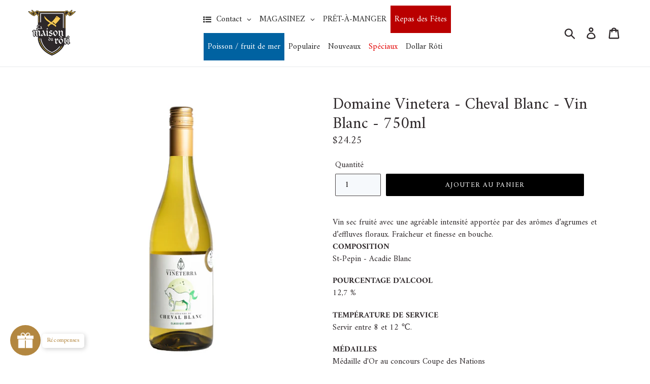

--- FILE ---
content_type: text/javascript
request_url: https://maisonduroti.com/cdn/shop/t/3/assets/zenithify.smartlabels.js?v=5048897421121146891606345921
body_size: 5150
content:
(function(){typeof ZENITHIFY=="undefined"&&(ZENITHIFY={}),ZENITHIFY.smartLabels=new function(){this.jQuery=null,this.shopId="4242",this.labels=[{id:4244,store_id:4242,name:"Local",label_image:{type:"background_color",type_upload_image:"5ea7772a41d01_1588033322.jpg",type_background_color:"#016ebd",type_use_sample:"",text:"LOCAL",text_color:"#ffffff",text_style:"color: rgb(255, 255, 255); font-weight: normal; font-size: 12px; font-style: normal;",text_size:13,label_link:"",position:"top_left",label_width:"50",label_width_type:"px",label_height:"25",label_height_type:"px",use_mobile_same_desktop:1,label_width_mobile:"20",label_width_type_mobile:"%",label_height_mobile:"20",label_height_type_mobile:"%"},apply:{apply_variants:"",apply_collections:"158823186532",apply_tags:""},ignore:{ignore_variants:"",ignore_collections:"",ignore_tags:""},new_status:0,new_period:"10",inventory_status:0,inventory:"0",inventory_min:null,on_sale_status:0,on_sale:"0",price_status:0,price_min:null,price_max:null,start_date:"",end_date:""},{id:4245,store_id:4242,name:"Canada",label_image:{type:"background_color",type_upload_image:"",type_background_color:"#ba0101",type_use_sample:"",text:"CANADA",text_color:"#ffffff",text_style:"color: rgb(255, 255, 255);",text_size:12,label_link:"",position:"top_left",label_width:"60",label_width_type:"px",label_height:"25",label_height_type:"px",use_mobile_same_desktop:1,label_width_mobile:"20",label_width_type_mobile:"%",label_height_mobile:"20",label_height_type_mobile:"%"},apply:{apply_variants:"",apply_collections:"158823645284",apply_tags:""},ignore:{ignore_variants:"",ignore_collections:"",ignore_tags:""},new_status:0,new_period:"10",inventory_status:0,inventory:"0",inventory_min:null,on_sale_status:0,on_sale:"0",price_status:0,price_min:null,price_max:null,start_date:"",end_date:""},{id:4246,store_id:4242,name:"France",label_image:{type:"background_color",type_upload_image:"",type_background_color:"#0011a6",type_use_sample:"",text:"FRANCE",text_color:"#ffffff",text_style:"color: rgb(255, 255, 255);",text_size:"",label_link:"",position:"top_left",label_width:"60",label_width_type:"px",label_height:"25",label_height_type:"px",use_mobile_same_desktop:1,label_width_mobile:"20",label_width_type_mobile:"%",label_height_mobile:"20",label_height_type_mobile:"%"},apply:{apply_variants:"",apply_collections:"158823907428",apply_tags:""},ignore:{ignore_variants:"",ignore_collections:"",ignore_tags:""},new_status:0,new_period:"10",inventory_status:0,inventory:"0",inventory_min:null,on_sale_status:0,on_sale:"0",price_status:0,price_min:null,price_max:null,start_date:"",end_date:""},{id:4247,store_id:4242,name:"Solde",label_image:{type:"background_color",type_upload_image:"",type_background_color:"#ff0000",type_use_sample:"",text:"-[DISCOUNT_PERCENT_WITHOUT_DECIMAL]%",text_color:"#ffffff",text_style:"font-weight: bold; color: rgb(255, 255, 255);",text_size:"",label_link:"",position:"bottom_left",label_width:"60",label_width_type:"px",label_height:"25",label_height_type:"px",use_mobile_same_desktop:1,label_width_mobile:"20",label_width_type_mobile:"%",label_height_mobile:"20",label_height_type_mobile:"%"},apply:{apply_variants:"",apply_collections:"",apply_tags:""},ignore:{ignore_variants:"",ignore_collections:"",ignore_tags:""},new_status:0,new_period:"10",inventory_status:0,inventory:"0",inventory_min:null,on_sale_status:1,on_sale:"1",price_status:0,price_min:null,price_max:null,start_date:"",end_date:""},{id:4248,store_id:4242,name:"Nouveau",label_image:{type:"background_color",type_upload_image:"",type_background_color:"#b38740",type_use_sample:"",text:"NOUVEAU!",text_color:"#ffffff",text_style:"color: rgb(255, 255, 255);",text_size:"",label_link:"",position:"bottom_left",label_width:"80",label_width_type:"px",label_height:"25",label_height_type:"px",use_mobile_same_desktop:1,label_width_mobile:"20",label_width_type_mobile:"%",label_height_mobile:"20",label_height_type_mobile:"%"},apply:{apply_variants:"",apply_collections:"",apply_tags:""},ignore:{ignore_variants:"",ignore_collections:"",ignore_tags:""},new_status:1,new_period:"15",inventory_status:0,inventory:"0",inventory_min:null,on_sale_status:0,on_sale:"0",price_status:0,price_min:null,price_max:null,start_date:"",end_date:""},{id:4469,store_id:4242,name:"Maison",label_image:{type:"background_color",type_upload_image:"5ea7772a41d01_1588033322.jpg",type_background_color:"#c29700",type_use_sample:"",text:"MAISON",text_color:"#ffffff",text_style:"color: rgb(255, 255, 255); font-weight: normal; font-size: 12px; font-style: normal;",text_size:13,label_link:"",position:"top_left",label_width:"55",label_width_type:"px",label_height:"25",label_height_type:"px",use_mobile_same_desktop:1,label_width_mobile:"20",label_width_type_mobile:"%",label_height_mobile:"20",label_height_type_mobile:"%"},apply:{apply_variants:"",apply_collections:"199429816488",apply_tags:""},ignore:{ignore_variants:"",ignore_collections:"",ignore_tags:""},new_status:0,new_period:"10",inventory_status:0,inventory:"0",inventory_min:null,on_sale_status:0,on_sale:"0",price_status:0,price_min:null,price_max:null,start_date:"",end_date:""},{id:4841,store_id:4242,name:"Plait aux enfants",label_image:{type:"background_color",type_upload_image:"",type_background_color:"#4f04f0",type_use_sample:"",text:"EnFaNtS :)",text_color:"#ffffff",text_style:"color: rgb(255, 255, 255);",text_size:"",label_link:"",position:"bottom_right",label_width:"86",label_width_type:"px",label_height:"25",label_height_type:"px",use_mobile_same_desktop:1,label_width_mobile:"20",label_width_type_mobile:"%",label_height_mobile:"20",label_height_type_mobile:"%"},apply:{apply_variants:"",apply_collections:"219866366120",apply_tags:""},ignore:{ignore_variants:"",ignore_collections:"",ignore_tags:""},new_status:0,new_period:"10",inventory_status:0,inventory:"10",inventory_min:"0",on_sale_status:0,on_sale:"0",price_status:0,price_min:null,price_max:null,start_date:"",end_date:""}],this.init=function(e2){if(!this.checkScript())return!1;if(typeof zenslLoaded!="undefined"){if(zenslLoaded!=0)return!1;zenslLoaded=!0}if(this.labels.length==0)return!1;this.jQuery=e2;var t2=this;this.hasOwnProperty("product")&&(this.displayLabelOnProductPage(),this.jQuery(".single-option-selector, .single-option-selector__radio").change(function(){setTimeout(function(){t2.displayLabelOnProductPage()},500)}),this.jQuery(window).resize(function(){t2.displayLabelOnProductPage()}),typeof lazySizes!="undefined"&&document.addEventListener("lazybeforeunveil",function(){t2.displayLabelOnProductPage()})),typeof zenslCheckAjax!="undefined"&&(this.displayLabelOnCollection(),this.jQuery(window).resize(function(){t2.displayLabelOnCollection()}),typeof zenslCheckAjaxSuccess!="undefined"&&this.jQuery(document).ajaxSuccess(function(){t2.displayLabelOnCollection()}))},this.checkScript=function(){for(var e2=!1,t2=document.getElementsByTagName("script"),i2=0;i2<t2.length;++i2){var n=t2[i2].getAttribute("src");if(0<=t2[i2].innerText.indexOf("asyncLoad")&&0<=t2[i2].innerText.indexOf("zenithify.smartlabels.js")||n&&0<=n.indexOf("shop=")&&0<=n.indexOf("zenithify.smartlabels.js")){e2=!0;break}}return e2},this.displayLabelOnProductPage=function(){var e2,t2,i2,n,r,a;0<this.jQuery('picture[data-pf-type="MasterImage"]').length&&(e2=this).jQuery('picture[data-pf-type="MasterImage"]').each(function(){e2.jQuery(this).addClass("zensl-product-manual")}),0<this.jQuery(".zensl-product-manual").length?((n=this.jQuery(".zensl-product-manual")).removeClass("zensl-wrapper"),n.addClass("zensl-wrapper"),n.find(".zensl-product-container").length==0&&n.prepend('<div class="zensl-product-container"></div>'),this.getVariantOnProductPage()):typeof(t2=this.getMainImage())=="object"&&t2!==null&&(i2=!1,0<this.jQuery(".zensl-product").length?(n=this.jQuery(".zensl-product").parent(),i2=!0):typeof zenslProduct!="undefined"?(n=this.jQuery(zenslProduct),i2=!0):(typeof t2.parents!="function"&&(t2=this.jQuery(t2)),0<t2.parents(".flexslider > .slides").length||0<t2.parents(".flexslider > .flex-viewport > .slides").length?(n=t2.parents(".flexslider").parent(),i2=!0):n=t2.parents(":not(a):not(.zoomWrapper):not(.zoom-lightbox)").first(),0<n.parent(".zoom-lightbox").length&&(n=n.parent(".zoom-lightbox").parent(),i2=!0)),n.addClass("zensl-wrapper"),n.find(".zensl-product-container").length==0&&n.prepend('<div class="zensl-product-container"></div>'),i2?(this.jQuery(".zensl-product-container").css({"margin-left":this.getMarginLeft(n),"margin-right":this.getMarginRight(n),"margin-top":this.getMarginTop(n),"margin-bottom":this.getMarginTop(n),padding:this.getPadding(n)}),t2=n):this.jQuery(".zensl-product-container").css({"margin-left":this.getMarginLeft(t2),"margin-right":this.getMarginRight(t2),"margin-top":this.getMarginTop(t2),"margin-bottom":this.getMarginTop(t2),padding:this.getPadding(t2)}),(r=0<t2.width()?t2.width():0)===0&&t2.get(0)&&(r=t2.get(0).width),0<r&&this.jQuery(".zensl-product-container").css({width:r}),(a=0<t2.height()?t2.height():0)===0&&t2.get(0)&&(a=t2.get(0).height),0<a&&this.jQuery(".zensl-product-container").css({height:a}),this.getVariantOnProductPage())},this.getVariantOnProductPage=function(){var e2=this.getCurrentVariantId();if(!e2){for(var t2=0;t2<this.product.variants.length;t2++)if(0<this.product.variants[t2].inventory_quantity||!this.product.variants[t2].hasOwnProperty("inventory_management")){e2=this.product.variants[t2].id;break}}if(!(e2=e2||this.product.variants[0].id))return!1;this.displayLabelByVariant(e2)},this.getMainImage=function(){var e2=this.jQuery('img[src*="/products/"][src*="/cdn.shopify.com/s/files/"][src*=".jp"], img[src*="/products/"][src*="/cdn.shopify.com/s/files/"][src*=".png"], img[src*="/products/"][src*="/cdn.shopify.com/s/files/"][src*=".JP"], img[src*="/products/"][src*="/cdn.shopify.com/s/files/"][src*=".PNG"], img[srcset*="/products/"][srcset*="/cdn.shopify.com/s/files/"][srcset*=".jp"], img[srcset*="/products/"][srcset*="/cdn.shopify.com/s/files/"][srcset*=".png"], img[srcset*="/products/"][srcset*="/cdn.shopify.com/s/files/"][srcset*=".JP"], img[srcset*="/products/"][srcset*="/cdn.shopify.com/s/files/"][srcset*=".PNG"]');if(0<e2.length){var n=this.jQuery('meta[property="og:title"]').attr("content"),r=e2[0],a=0,s=this;return e2.each(function(){var e3,t2,i2=s.jQuery(this);i2.css("display")!="none"&&i2.css("opacity")!="0"&&i2.css("visibility")!="hidden"&&i2.parent().css("display")!="none"&&i2.parent().css("opacity")!="0"&&i2.parent().css("visibility")!="hidden"&&i2.parent().parent().css("display")!="none"&&i2.parent().parent().css("opacity")!="0"&&i2.parent().parent().css("visibility")!="hidden"&&(e3=i2.width(),!n||(t2=i2.attr("alt"))&&0<=t2.indexOf(n)&&(e3*=10),a<e3&&(a=e3,r=i2))}),r}return!1},this.displayLabelByVariant=function(e2){this.jQuery(".zensl-product-container .zensl-label-image").remove();for(var t2=!1,i2=0;i2<this.product.variants.length;i2++)if(e2==this.product.variants[i2].id){t2=this.product.variants[i2];break}if(!t2)return!1;for(var n,r=0;r<this.labels.length;r++)this.checkConditionOfVariant(this.labels[r],t2)&&(n=this.generateLabelHtml(this.labels[r],t2,"variant"),this.jQuery(".zensl-product-container .zensl-label-image.label-id"+this.labels[r].id).remove(),this.jQuery(".zensl-product-container").append(n))},this.checkConditionOfVariant=function(e2,t2){if(e2.start_date!=""){var i2=new Date(e2.start_date);if(Date.parse(new Date().toUTCString())<Date.UTC(i2.getFullYear(),i2.getMonth(),i2.getDate(),i2.getHours(),i2.getMinutes(),i2.getSeconds()))return!1}if(e2.end_date!=""){var n=new Date(e2.end_date);if(Date.parse(new Date().toUTCString())>Date.UTC(n.getFullYear(),n.getMonth(),n.getDate(),n.getHours(),n.getMinutes(),n.getSeconds()))return!1}if(e2.ignore.ignore_variants!=""&&0<=this.jQuery.inArray(t2.id+"",e2.ignore.ignore_variants.split(","))||e2.ignore.ignore_collections!=""&&this.findMatch(this.product.collections,e2.ignore.ignore_collections)||e2.ignore.ignore_tags!=""&&this.findMatch(this.product.tags,e2.ignore.ignore_tags))return!1;if(e2.apply.apply_variants!=""||e2.apply.apply_collections!=""||e2.apply.apply_tags!=""){var r=!1;if(e2.apply.apply_variants!=""&&0<=this.jQuery.inArray(t2.id+"",e2.apply.apply_variants.split(","))&&(r=!0),r==0&&e2.apply.apply_collections!=""&&this.findMatch(this.product.collections,e2.apply.apply_collections)&&(r=!0),r==0&&e2.apply.apply_tags!=""&&this.findMatch(this.product.tags,e2.apply.apply_tags)&&(r=!0),r==0)return!1}if(e2.new_status&&(Date.parse(new Date)/1e3-this.product.published_at)/86400>parseInt(e2.new_period))return!1;if(e2.inventory_status){if(t2.inventory_management===void 0)return!1;if(e2.inventory_min!==void 0){if(e2.inventory_min!=null&&e2.inventory!=null&&(t2.inventory_quantity>parseInt(e2.inventory)||t2.inventory_quantity<parseInt(e2.inventory_min))||e2.inventory_min!=null&&e2.inventory==null&&t2.inventory_quantity<parseInt(e2.inventory_min)||e2.inventory_min==null&&e2.inventory!=null&&t2.inventory_quantity>parseInt(e2.inventory))return!1}else if(t2.inventory_quantity>parseInt(e2.inventory))return!1}return e2.on_sale_status&&(!t2.hasOwnProperty("compare_at_price")||t2.compare_at_price==null||!(t2.price<t2.compare_at_price)||100-t2.price/100/(t2.compare_at_price/100)*100<parseFloat(e2.on_sale))?!1:e2.price_status===void 0||!e2.price_status||!(t2.price/100<parseFloat(e2.price_min)||t2.price/100>parseFloat(e2.price_max))},this.displayLabelOnCollection=function(){var e2;this.jQuery!==void 0&&this.jQuery!=null&&(e2=this.getProductHandles(),0<Object.keys(e2).length&&this.getProductDataAndShowLabel(e2))},this.getProductHandles=function(){var e2,a,s,t2=[];return 0<this.jQuery(document).find(".zensl-collection-manual").length?(t2=this.jQuery(document).find(".zensl-collection-manual"),a={},s=this,t2.each(function(e3,t3){var i2,n,r;s.jQuery(t3).attr("data-product")&&(n=(i2=s.jQuery(t3).attr("data-product").split("/"))[i2.length-1].split(/[?#]/)[0],a.hasOwnProperty(n)?((r=a[n])instanceof Array||(r=[r],a[n]=r),r.push(t3)):a[decodeURI(n)]=t3)})):((t2=0<this.jQuery(".zensl-collection").length?(e2=this.jQuery(".zensl-collection")).attr("href")?this.jQuery(".zensl-collection"):this.jQuery(".zensl-collection").parent():e2!==void 0?this.jQuery(e2):this.jQuery('a[href*="/products/"]:not(form a[href*="/products/"]):not(.related-products a[href*="/products/"]):not(.not-zensl-label a[href*="/products/"]):not([href*=".jp"]):not([href*=".JP"]):not([href*=".png"]):not([href*=".PNG"]):not([href*="facebook.com"]):not([href*="twitter.com"]):not([href*="pinterest.com"])').has('img[src*="/products/"]:not([class*="not-zensl-label"]), img[data-src*="/products/"]:not([class*="not-zensl-label"]), img[src*="/no-image"], img[data-src*="/no-image"]')).length==0&&(t2=this.jQuery('a[href*="/products/"]:not(form a[href*="/products/"]):not(.related-products a[href*="/products/"]):not(.not-zensl-label a[href*="/products/"]):not([href*=".jp"]):not([href*=".JP"]):not([href*=".png"]):not([href*=".PNG"]):not([href*="facebook.com"]):not([href*="twitter.com"]):not([href*="pinterest.com"])')),a={},s=this,t2.each(function(e3,t3){var i2,n,r;s.jQuery(t3).attr("href")&&s.jQuery(t3).closest(".pf-lg--hidden").css("display")!="none"&&(n=(i2=s.jQuery(t3).attr("href").split("/"))[i2.length-1].split(/[?#]/)[0],a.hasOwnProperty(n)?((r=a[n])instanceof Array||(r=[r],a[n]=r),r.push(t3)):a[decodeURI(n)]=t3)})),a},this.getProductDataAndShowLabel=function(n){var e2=Object.keys(n),t2="",r=this,i2=0;for(var a in e2)typeof e2[a]=="string"&&(t2+=0<i2?" OR handle:"+e2[a]:"handle:"+e2[a],40<=++i2&&(this.jQuery.getScript(decodeURI("/search.js?view=zenithify.handle.js&q="+t2)),t2="",i2=0));0<i2&&this.jQuery.getScript(decodeURI("/search.js?view=zenithify.handle.js&q="+t2)),zenslGetProducts=function(e3){if(0<e3.results_count)for(var t3,i3=0;i3<e3.results.length;i3++)n.hasOwnProperty(e3.results[i3].handle)&&(t3=n[e3.results[i3].handle],r.checkLabel(t3,e3.results[i3]))}},this.checkLabel=function(e2,t2){for(var i2=0;i2<this.labels.length;i2++)this.checkConditions(this.labels[i2],t2)&&this.displayLabel(e2,t2,this.labels[i2])},this.checkConditions=function(e2,t2){if(e2.start_date!=""){var i2=new Date(e2.start_date);if(Date.parse(new Date().toUTCString())<Date.UTC(i2.getFullYear(),i2.getMonth(),i2.getDate(),i2.getHours(),i2.getMinutes(),i2.getSeconds()))return!1}if(e2.end_date!=""){var n=new Date(e2.end_date);if(Date.parse(new Date().toUTCString())>Date.UTC(n.getFullYear(),n.getMonth(),n.getDate(),n.getHours(),n.getMinutes(),n.getSeconds()))return!1}if(e2.ignore.ignore_variants!=""&&this.findVariants(t2.variants,e2.ignore.ignore_variants)||e2.ignore.ignore_collections!=""&&this.findMatch(t2.collections,e2.ignore.ignore_collections)||e2.ignore.ignore_tags!=""&&this.findMatch(t2.tags,e2.ignore.ignore_tags))return!1;if(e2.apply.apply_variants!=""||e2.apply.apply_collections!=""||e2.apply.apply_tags!=""){var r=!1;if(e2.apply.apply_variants!=""&&this.findVariants(t2.variants,e2.apply.apply_variants)&&(r=!0),r==0&&e2.apply.apply_collections!=""&&this.findMatch(t2.collections,e2.apply.apply_collections)&&(r=!0),r==0&&e2.apply.apply_tags!=""&&this.findMatch(t2.tags,e2.apply.apply_tags)&&(r=!0),r==0)return!1}if(e2.new_status&&(Date.parse(new Date)/1e3-t2.published_at)/86400>parseInt(e2.new_period))return!1;if(e2.inventory_status){for(var a=0,s=0;s<t2.variants.length;s++)t2.variants[s].hasOwnProperty("inventory_quantity")&&(a+=t2.variants[s].inventory_quantity);if(e2.inventory_min!==void 0){if(e2.inventory_min!=null&&e2.inventory!=null&&(a>parseInt(e2.inventory)||a<parseInt(e2.inventory_min))||e2.inventory_min!=null&&e2.inventory==null&&a<parseInt(e2.inventory_min)||e2.inventory_min==null&&e2.inventory!=null&&a>parseInt(e2.inventory))return!1}else if(a>parseInt(e2.inventory))return!1}return e2.on_sale_status&&(!t2.hasOwnProperty("compare_at_price")||t2.compare_at_price==null||!(t2.price<t2.compare_at_price)||100-t2.price/100/(t2.compare_at_price/100)*100<parseFloat(e2.on_sale))?!1:e2.price_status===void 0||!e2.price_status||!(t2.price/100<parseFloat(e2.price_min)||t2.price/100>parseFloat(e2.price_max))},this.displayLabel=function(e2,t2,i2){if(this.jQuery(document).find(e2).hasClass("zensl-collection-manual")){(o=this.jQuery(document).find(e2)).removeClass("zensl-wrapper"),o.addClass("zensl-wrapper"),o.find(".zensl-collection-container").length==0&&o.prepend('<div class="zensl-collection-container"></div>');var n=this.generateLabelHtml(i2,t2,"product");o.find(".zensl-collection-container .zensl-label-image.label-id-"+i2.id).remove(),o.find(".zensl-collection-container").append(n)}else{var r=this.jQuery(e2).find("img:not(.sca-fg-img-collect)"),a='img[src*="/products/"][src*="/cdn.shopify.com/s/files/"][src*=".jp"], img[srcset*="/products/"][srcset*="/cdn.shopify.com/s/files/"][srcset*=".jp"], img[src*="/products/"][src*="/cdn.shopify.com/s/files/"][src*=".JP"], img[srcset*="/products/"][srcset*="/cdn.shopify.com/s/files/"][srcset*=".JP"], img[src*="/products/"][src*="/cdn.shopify.com/s/files/"][src*=".png"], img[srcset*="/products/"][srcset*="/cdn.shopify.com/s/files/"][srcset*=".png"], img[src*="/products/"][src*="/cdn.shopify.com/s/files/"][src*=".PNG"], img[srcset*="/products/"][srcset*="/cdn.shopify.com/s/files/"][srcset*=".PNG"]',s=!1;if(r.length==0&&(r=this.jQuery(e2).parent().find(a),s=!0),r.length==0&&(r=this.jQuery(e2).parent().parent().find(a),s=!0),r.length==0)return!1;var o,l=r.first();(o=l.parents(":not(.zoomWrapper):not(a:has(.zoomWrapper))").first()).addClass("zensl-wrapper"),o.find(".zensl-collection-container").length==0&&o.prepend('<div class="zensl-collection-container"></div>'),s&&(e2=o);var c=this.jQuery(e2);c.find(".zensl-collection-container").css({"margin-left":this.getMarginLeft(l),"margin-right":this.getMarginRight(l),"margin-top":this.getMarginTop(l),"margin-bottom":this.getMarginTop(l),padding:this.getPadding(l)}),n=this.generateLabelHtml(i2,t2,"product"),c.find(".zensl-collection-container .zensl-label-image.label-id-"+i2.id).remove(),c.find(".zensl-collection-container").append(n)}},this.generateLabelHtml=function(e2,t2,i2){var n=e2.label_image,r="",a="";switch(n.type){case"upload_image":a="background-image: url('https://labels.zenithify.com/assets/images/"+this.shopId+"/"+n.type_upload_image+"');";break;case"background_color":r="background-color: "+n.type_background_color+";";break;default:a="background-image: url('https://labels.zenithify.com/assets/images/samples/"+n.type_use_sample+"');"}var s="",o=n.label_width,l=n.label_width_type,c=n.label_height,p=n.label_height_type;if(n.use_mobile_same_desktop!==void 0&&n.use_mobile_same_desktop==0&&this.mobileCheck()&&n.label_width_mobile!=""&&n.label_height_mobile!=""&&(o=n.label_width_mobile,l=n.label_width_type_mobile,c=n.label_height_mobile,p=n.label_height_type_mobile),e2.label_image.label_link!==void 0&&e2.label_image.label_link!=""?typeof zenslLinkOpenNewTab!="undefined"&&zenslLinkOpenNewTab==1?s+='<a class="zensl-label-image label-id-'+e2.id+" "+n.position+'" href="'+e2.label_image.label_link+'" target="_blank" style="background-color: transparent; background-size: contain; background-repeat: no-repeat; position: absolute; width: '+o+l+"; height: "+c+p+";"+a+r+'">':s+='<a class="zensl-label-image label-id-'+e2.id+" "+n.position+'" href="'+e2.label_image.label_link+'" style="background-color: transparent; background-size: contain; background-repeat: no-repeat; position: absolute; width: '+o+l+"; height: "+c+p+";"+a+r+'">':s+='<div class="zensl-label-image label-id-'+e2.id+" "+n.position+'" style="background-size: contain; background-repeat: no-repeat; position: absolute; width: '+o+l+"; height: "+c+p+";"+a+r+'">',(n.type=="upload_image"||n.type=="background_color")&&n.text!=""){var d="",u="",h="";n.text_color!=""&&(d="color: "+n.text_color+";"),n.text_style!=""&&(u=n.text_style),n.text_size!==void 0&&n.text_size!=""&&(h="font-size: "+n.text_size+"px;");var g=n.text;if(g.search("[DISCOUNT_PERCENT]")!==-1||g.search("[DISCOUNT_PERCENT_WITHOUT_DECIMAL]")!==-1||g.search("[DISCOUNT_AMOUNT]")!==-1||g.search("[STOCK]")!==-1){var f=0,y=0;t2.compare_at_price!==void 0&&(f=100-t2.price/100/(t2.compare_at_price/100)*100,y=(t2.compare_at_price-t2.price)/100),g=(g=(g=typeof zenslIgnoreDecimal!="undefined"?g.replace("[DISCOUNT_PERCENT]",parseInt(f).toString()):g.replace("[DISCOUNT_PERCENT]",f.toFixed(2).toString().replace(".00",""))).replace("[DISCOUNT_PERCENT_WITHOUT_DECIMAL]",parseInt(f).toString())).replace("[DISCOUNT_AMOUNT]",y.toString());var m=0;if(i2=="product")for(var v=0;v<t2.variants.length;v++)t2.variants[v].hasOwnProperty("inventory_management")&&t2.variants[v].hasOwnProperty("inventory_quantity")&&(m+=t2.variants[v].inventory_quantity);else t2.inventory_management!==void 0&&(m=t2.inventory_quantity);g=g.replace("[STOCK]",m)}s+='<span class="zensl-label-text" style="'+d+u+h+'">'+g+"</span>"}return e2.label_image.label_link!==void 0&&e2.label_image.label_link!=""?s+="</a>":s+="</div>",s},this.resizeLabel=function(e2){var t2=this.jQuery(e2);t2.find(".zensl-collection-container").css({"margin-left":this.getMarginLeft(t2),"margin-right":this.getMarginRight(t2),"margin-top":this.getMarginTop(t2),"margin-bottom":this.getMarginTop(t2),padding:this.getPadding(t2)})},this.findVariants=function(e2,t2){for(var i2=0;i2<e2.length;i2++)if(-1<t2.indexOf(e2[i2].id+""))return!0;return!1},this.getCurrentVariantId=function(){var e2=!1;if(Shopify.urlParam!==void 0&&(e2=Shopify.urlParam("variant")),!(e2=e2||window.location.search.split("variant=")[1])){var t2=!1;if(Shopify.OptionSelectors!==void 0&&Shopify.OptionSelectors.domIdPrefix!==void 0&&(t2=document.getElementById(Shopify.OptionSelectors.domIdPrefix)),!t2)return!1;var i2=t2.querySelector("[selected]");if(!i2)return!1;e2=i2.value}return e2},this.findMatch=function(e2,t2){for(var i2=0;i2<e2.length;i2++)if(-1<t2.indexOf(e2[i2]+""))return!0;return!1},this.getMarginLeft=function(e2){if(-1<navigator.userAgent.search("Firefox")){var t2=window.getComputedStyle(e2.get(0));return parseInt(t2.marginLeft,10)}return(e2.outerWidth(!0)-e2.outerWidth())/2},this.getMarginRight=function(e2){if(-1<navigator.userAgent.search("Firefox")){var t2=window.getComputedStyle(e2.get(0));return parseInt(t2.marginRight,10)}return(e2.outerWidth(!0)-e2.outerWidth())/2},this.getMarginTop=function(e2){return e2.outerHeight(!0)===void 0?0:(e2.outerHeight(!0)-e2.outerHeight())/2},this.getPadding=function(e2){return e2.innerWidth()-e2.width()},this.mobileCheck=function(){var e2,t2=!1;return e2=navigator.userAgent||navigator.vendor||window.opera,(/(android|bb\d+|meego).+mobile|avantgo|bada\/|blackberry|blazer|compal|elaine|fennec|hiptop|iemobile|ip(hone|od)|iris|kindle|lge |maemo|midp|mmp|mobile.+firefox|netfront|opera m(ob|in)i|palm( os)?|phone|p(ixi|re)\/|plucker|pocket|psp|series(4|6)0|symbian|treo|up\.(browser|link)|vodafone|wap|windows ce|xda|xiino/i.test(e2)||/1207|6310|6590|3gso|4thp|50[1-6]i|770s|802s|a wa|abac|ac(er|oo|s\-)|ai(ko|rn)|al(av|ca|co)|amoi|an(ex|ny|yw)|aptu|ar(ch|go)|as(te|us)|attw|au(di|\-m|r |s )|avan|be(ck|ll|nq)|bi(lb|rd)|bl(ac|az)|br(e|v)w|bumb|bw\-(n|u)|c55\/|capi|ccwa|cdm\-|cell|chtm|cldc|cmd\-|co(mp|nd)|craw|da(it|ll|ng)|dbte|dc\-s|devi|dica|dmob|do(c|p)o|ds(12|\-d)|el(49|ai)|em(l2|ul)|er(ic|k0)|esl8|ez([4-7]0|os|wa|ze)|fetc|fly(\-|_)|g1 u|g560|gene|gf\-5|g\-mo|go(\.w|od)|gr(ad|un)|haie|hcit|hd\-(m|p|t)|hei\-|hi(pt|ta)|hp( i|ip)|hs\-c|ht(c(\-| |_|a|g|p|s|t)|tp)|hu(aw|tc)|i\-(20|go|ma)|i230|iac( |\-|\/)|ibro|idea|ig01|ikom|im1k|inno|ipaq|iris|ja(t|v)a|jbro|jemu|jigs|kddi|keji|kgt( |\/)|klon|kpt |kwc\-|kyo(c|k)|le(no|xi)|lg( g|\/(k|l|u)|50|54|\-[a-w])|libw|lynx|m1\-w|m3ga|m50\/|ma(te|ui|xo)|mc(01|21|ca)|m\-cr|me(rc|ri)|mi(o8|oa|ts)|mmef|mo(01|02|bi|de|do|t(\-| |o|v)|zz)|mt(50|p1|v )|mwbp|mywa|n10[0-2]|n20[2-3]|n30(0|2)|n50(0|2|5)|n7(0(0|1)|10)|ne((c|m)\-|on|tf|wf|wg|wt)|nok(6|i)|nzph|o2im|op(ti|wv)|oran|owg1|p800|pan(a|d|t)|pdxg|pg(13|\-([1-8]|c))|phil|pire|pl(ay|uc)|pn\-2|po(ck|rt|se)|prox|psio|pt\-g|qa\-a|qc(07|12|21|32|60|\-[2-7]|i\-)|qtek|r380|r600|raks|rim9|ro(ve|zo)|s55\/|sa(ge|ma|mm|ms|ny|va)|sc(01|h\-|oo|p\-)|sdk\/|se(c(\-|0|1)|47|mc|nd|ri)|sgh\-|shar|sie(\-|m)|sk\-0|sl(45|id)|sm(al|ar|b3|it|t5)|so(ft|ny)|sp(01|h\-|v\-|v )|sy(01|mb)|t2(18|50)|t6(00|10|18)|ta(gt|lk)|tcl\-|tdg\-|tel(i|m)|tim\-|t\-mo|to(pl|sh)|ts(70|m\-|m3|m5)|tx\-9|up(\.b|g1|si)|utst|v400|v750|veri|vi(rg|te)|vk(40|5[0-3]|\-v)|vm40|voda|vulc|vx(52|53|60|61|70|80|81|83|85|98)|w3c(\-| )|webc|whit|wi(g |nc|nw)|wmlb|wonu|x700|yas\-|your|zeto|zte\-/i.test(e2.substr(0,4)))&&(t2=!0),t2}};var e,t,i;typeof jQuery=="undefined"||0<function(e2,t2){try{var i2=e2.split("."),n=t2.split("."),r=1e8*parseInt(i2[0])+1e6*parseInt(i2[1])+1e4*parseInt(i2[2]),a=1e8*parseInt(n[0])+1e6*parseInt(n[1])+1e4*parseInt(n[2]);return a<r?1:r<a?-1:0}catch(e3){}return 1}("3.1.1",jQuery.fn.jquery)?ZENITHIFY.jQuery===void 0?(e="//ajax.googleapis.com/ajax/libs/jquery/3.1.1/jquery.min.js",t=function(){ZENITHIFY.jQuery=jQuery.noConflict(!0),ZENITHIFY.jQuery(document).ready(function(){ZENITHIFY.smartLabels.init(ZENITHIFY.jQuery)})},(i=document.createElement("script")).type="text/javascript",i.readyState?i.onreadystatechange=function(){i.readyState!="loaded"&&i.readyState!="complete"||(i.onreadystatechange=null,t())}:i.onload=function(){t()},i.src=e,document.getElementsByTagName("head")[0].appendChild(i)):ZENITHIFY.smartLabels.init(ZENITHIFY.jQuery):(ZENITHIFY.jQuery=jQuery,ZENITHIFY.jQuery(document).ready(function(){ZENITHIFY.smartLabels.init(ZENITHIFY.jQuery)}))})();
//# sourceMappingURL=/cdn/shop/t/3/assets/zenithify.smartlabels.js.map?v=5048897421121146891606345921


--- FILE ---
content_type: text/javascript
request_url: https://satcb.azureedge.net/Scripts/satcb.min.js?shop=la-maison-du-roti.myshopify.com
body_size: 361
content:
function satcb_loadCoreScript(n){var i,u,t,f,r;if(!location.pathname.startsWith("/checkout")&&document.getElementById("satcb_core_loader")==null){try{for(i=document.getElementsByTagName("script"),u=!1,t=0;t<i.length;t++)if(i[t].innerHTML.indexOf("satcb.")>-1){u=!0;break}if(!u)for(t=0;t<i.length;t++)if(i[t].innerHTML.indexOf("asyncLoad")>-1)return}catch(e){}f=document.getElementsByTagName("head")[0];r=document.createElement("script");r.type="text/javascript";r.src=n;r.id="satcb_core_loader";f.appendChild(r)}}var satcb_env_cdn_core="https://satcb.azureedge.net";satcb_loadCoreScript(satcb_env_cdn_core+"/Scripts/satcb_core.min.js?v=2.463");setTimeout(function(){var n,i,r,u,t;if(!location.pathname.startsWith("/checkout")){for(i=document.getElementsByTagName("script"),r=i.length;r&&(custom_satcb_script_s=i[--r]);)if((custom_satcb_script_s=custom_satcb_script_s.getAttribute("src"))&&(custom_satcb_script_s=custom_satcb_script_s.match(/^(.*)satcb.min.js(\?\s*(.+))?\s*/)))if(custom_satcb_script_s[3]&&custom_satcb_script_s[3].startsWith("shop=")){n=custom_satcb_script_s[3].match(/shop=(.+).myshopify.com/)[1];break}else{n=`shop=${Shopify.shop}`.match(/shop=(.+).myshopify.com/)[1];break}document.getElementById("satcb_core_loader")==null&&(n==="soapsoul"||n==="alvaskin"||n=="eqstate")&&(u=document.getElementsByTagName("head")[0],t=document.createElement("script"),t.type="text/javascript",t.src="https:///Scripts/satcb_core.min.js?v=2.463",t.id="satcb_core_loader",u.appendChild(t))}},1e3);